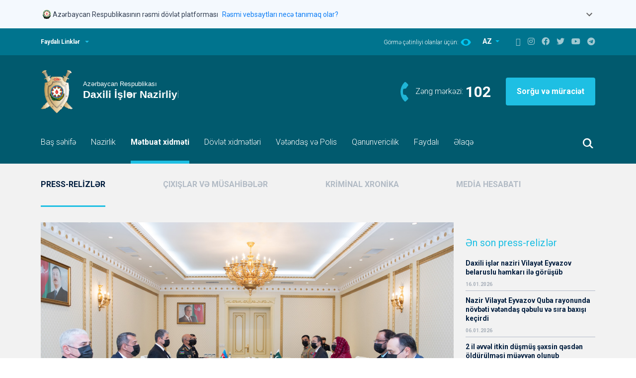

--- FILE ---
content_type: text/html; charset=UTF-8
request_url: https://mia.gov.az/az/news/1661/
body_size: 12622
content:
<!doctype html>
<html lang="en">
<head>
	<meta charset="utf-8">
	<meta name="viewport" content="width=device-width, initial-scale=1">
	<meta name="keywords" content="Polis, Azərbaycan Polisi, Mənim polisim, Mənim polisim məni qoruyur, Polis Azərbaycan, Yol polisi, Polis idarələri, Şəhər polisi, DYP, Vilayət Eyvazov, Sahə Inspektoru, Sahə rəisi, İnsan alveri, Polis Akademiyası, Daxili İşlər Nazirliyi, Daxişi işlər Naziri, Polis Rəisi, PPX, DİN, ÇPA, Cərimə, Protokol, Polis Generalı, General, Mütəşəkkil, Polis nəfəri, Polis zabiti, Polis rəisi, Daxili işlər nazirliyinin rəhbərliyi, İctimai dəstək, DYP post  (tağım), Daxili Qoşunlar, 102, DYP rəisi, İctimai təhlükəsizlik, İstintaq, təhqiqat, Əməliyyat, Sürücülük vəsiqəsi, avtomobil qeydiyyatı, Rayon Polis idarəsi, Rayon Polis idarəsinin rəisi" />
	<meta name="description" content="Daxili İşlər Nazirliyi, Polis, Azərbaycan Polisi, Vilayət Eyvazov" />
	<meta property="og:title" content="Daxili İşlər Nazirliyi, Polis, Azərbaycan Polisi, Vilayət Eyvazov"/>
	<meta property="og:description" content="Daxili İşlər Nazirliyi, Polis, Azərbaycan Polisi, Vilayət Eyvazov"/>
	<meta name="author" content="Azərbaycan Respublikası Daxili İşlər Nazirliyi">
	<meta name="DC.title" content="Daxili işlər naziri pakistanlı naziri qəbul edib" />
	<meta name="DC.subject" content="Daxili işlər naziri pakistanlı naziri qəbul edib" />
	<meta name="DC.description" content="Azərbaycan Respublikasının daxili işlər naziri, general-polkovnik Vilayət Eyvazov dekabrın 1-də ölkəmizdə rəsmi səfərdə olan Pakistan İslam Respublikasının müdafiə istehsalatı naziri, Azərbaycan-Pakistan Birgə Komissiyasının həmsədri xanım Zobaida Cəlalı qəbul edib." />
	<link rel="DC.publisher" href="http://www.mia.gov.az" />
	<meta name="DC.date" content="2021-12-01 00:00:00" />
	<meta name="DC.format" content="Text" />
	<link rel="DC.source" href="http://www.mia.gov.az" />
	<meta name="DC.language" content="az" />
		<link rel="icon" href="favicon.ico" type="image/x-icon">
	<title></title>
	<!--<base href="//mia.gov.az/">-->
	<base href="https://mia.gov.az">
	<link href="assets/site/vendors/bootstrap/bootstrap.min.css" rel="stylesheet">
	<link href="assets/site/vendors/slick/slick.css" rel="stylesheet">
	<link href="assets/site/vendors/slick/slick-theme.css" rel="stylesheet">
	<link href="assets/site/css/fontawesome.min.css" rel="stylesheet">
	<link href="assets/site/css/style.css?t=1768747648" rel="stylesheet">
	<link href="assets/site/css/custom.css?t=1768747648" rel="stylesheet">

	<script src="assets/site/vendors/jquery/jquery-3.6.0.min.js"></script>
	<link href="assets/site/js/jquery-ui/jquery-ui.css" rel="stylesheet">
	<script src="assets/site/js/jquery-ui/jquery-ui.js"></script>
	<script type="text/javascript">
		var config = {
			'mainUrl': 'https://mia.gov.az/',
			'lang': 'az'
		};
		var allow_dates = ["2021-11-24","2021-11-15"];
	</script>
	<style>
		.ui-autocomplete { position: absolute; cursor: default;z-index:1001 !important;}

		/* Government Banner Styles */
		.gov-banner {
			background-color: #f4f9fe;
			border: none;
			box-shadow: none;
		}

		.gov-banner.show {
			display: block;
		}

		.gov-banner-header {
			padding: 16px 0;
			cursor: pointer;
			border: none;
			background: transparent;
			width: 100%;
			display: flex;
			align-items: flex-start;
			justify-content: space-between;
		}

		.gov-banner-content {
			display: flex;
			align-items: center;
			gap: 16px;
		}

		.gov-banner-icon {
			width: 24px;
			height: 24px;
			flex-shrink: 0;
		}

		.gov-banner-text {
			display: flex;
			align-items: center;
			gap: 8px;
			margin-top: 2px;
		}

		.gov-banner-title {
			font-size: 14px;
			font-weight: 400;
			color: #344054;
			margin: 0;
		}

		.gov-banner-link {
			font-size: 14px;
			color: #0F7EF5;
			text-decoration: none;
			margin-left: 8px;
		}

		.gov-banner-link:hover {
			text-decoration: underline;
		}

		.gov-banner-expand {
			color: #666;
			transition: transform 0.3s ease;
		}

		.gov-banner-expand.expanded {
			transform: rotate(180deg);
		}

		.gov-banner-details {
			padding: 0;
			display: none;
			overflow: hidden;
			transition: all 0.3s ease;
			max-height: 0;
			opacity: 0;
			border-top: 1px solid transparent;
		}

		.gov-banner-details.show {
			display: block;
			max-height: 500px;
			opacity: 1;
			padding: 20px 20px 20px 20px;
			border-top: 1px solid #e1e1e1;
		}

		.gov-details-grid {
			display: grid;
			grid-template-columns: 1fr 1fr;
			gap: 24px;
		}

		.gov-detail-item {
			display: flex;
			gap: 12px;
		}

		.gov-detail-icon {
			width: 24px;
			height: 24px;
			flex-shrink: 0;
			margin-top: 2px;
		}

		.gov-detail-content h4 {
			font-size: 16px;
			font-weight: 600;
			color: #344054;
			margin: 0 0 8px 0;
		}

		.gov-detail-content p {
			font-size: 14px;
			color: #000000;
			margin: 0 0 8px 0;
			line-height: 1.4;
		}

		.gov-detail-content a {
			color: #0F7EF5;
			text-decoration: none;
		}

		.gov-detail-content a:hover {
			text-decoration: underline;
		}

		.lock-icon {
			width: 15px;
			height: 15px;
			display: inline-block;
			margin-bottom: 2px;
		}

		@media (max-width: 768px) {
			.gov-details-grid {
				grid-template-columns: 1fr;
				gap: 20px;
			}

			.gov-banner-header {
				padding: 12px 16px;
			}

			.gov-banner-details {
				padding: 0 16px 16px 16px;
			}
		}
	</style>
	<meta http-equiv="Content-Security-Policy" content="default-src * 'unsafe-eval' 'unsafe-inline' data: gap: https://ssl.gstatic.com 'unsafe-eval'; frame-src *; connect-src *; style-src 'self' 'unsafe-inline'; media-src *; img-src 'self' data: content:;">

</head>

<body>

<!-- Government Banner -->
<div class="gov-banner show">
	<div class="container">
		<button class="gov-banner-header" onclick="toggleGovBanner()" aria-expanded="false">
			<div class="gov-banner-content">
				<div class="gov-banner-icon">
					<svg xmlns="http://www.w3.org/2000/svg" fill="none" viewBox="0 0 24 24" width="24">
						<g clip-path="url(#coatOfArms_svg__a)">
							<path fill="#000" d="m10.763 20.278.073-.133a.5.5 0 0 0 .044-.304l-.012-.126.077.065q.125.103.251.194l.057.04zm9.515-6.823v-.016c0-.004-.005-.004-.005-.004q-.001-.002-.008-.004h-.016c-.004 0-.004.004-.004.004s-.004.004-.004.008a8 8 0 0 1-.284.714c-.06.073-.174.207-.26.235a.8.8 0 0 0 .163-.377c.146-.268.26-.552.34-.843v-.008c0-.005 0-.005-.004-.009 0-.004-.004-.004-.004-.004q-.001-.002-.008-.004h-.008c-.004 0-.004 0-.008.004-.004 0-.004.004-.004.004 0 .005-.004.005-.004.009q-.104.39-.288.75c.012-.11.016-.215.012-.325q.183-.377.268-.79v-.008q.001-.006-.004-.008-.002-.006-.004-.005s-.004-.004-.008-.004q-.006-.001-.012.004-.008.007-.009.013-.079.37-.23.717c0-.073-.005-.138-.005-.19v-.094q.147-.48.231-.973v-.008q.001-.004-.004-.008l-.004-.004c-.004 0-.004-.004-.008-.004q-.006-.001-.012.004-.007.006-.008.012-.096.536-.26 1.058c-.028.04-.056.082-.085.118a.3.3 0 0 0-.036.044 4 4 0 0 0-.126.191c.097-.312.199-.66.26-.932q.001-.006-.005-.012-.006-.008-.012-.009t-.012.004q-.007.007-.008.013c-.065.312-.19.73-.304 1.07a1.6 1.6 0 0 0-.178.393 1 1 0 0 1 .02-.405q.183-.487.316-.985v-.008c0-.005 0-.005-.004-.009 0-.004-.004-.004-.004-.004s-.004-.004-.008-.004h-.008c-.004 0-.004 0-.008.004q-.005.002-.004.004c0 .004-.005.004-.005.009a10 10 0 0 1-.389 1.167q-.005.007-.004.008a1.6 1.6 0 0 0-.267.556c-.057-.24.13-.702.186-.868-.58 1.273-1.508 2.262-2.684 3.053a7.53 7.53 0 0 1-3.969 1.277q-.117.005-.235.004a7.54 7.54 0 0 1-4.536-1.517c-1.31-.985-2.262-2.25-2.716-3.822-.094-.138-.227-.268-.361-.268a.3.3 0 0 0-.101.028.2.2 0 0 0-.078.07c-.255.283.07.603.11.636q.03.03.045.069.013.043.008.08-.013.067-.106.102a.29.29 0 0 0-.19.22.4.4 0 0 0 .02.177l.036.081-.089-.012h-.06a.3.3 0 0 0-.195.061.1.1 0 0 0-.024.037q-.006.02-.005.04c.025.211.309.418.309.418a.1.1 0 0 0 0 .052.2.2 0 0 0 .02.05.1.1 0 0 0 .04.036.377.377 0 0 0 .17.037q.025.001.05-.005s.048-.004.076-.008c-.142.13-.048.742.556.803a.3.3 0 0 0 .085 0c-.28.38.199.575.199.73 0 .064-.077.125-.146.166-.094.052-.207.093-.207.239 0 .166.097.328.478.328.134 0 .28.012.28.11 0 .04-.053.085-.11.121-.068.049-.15.098-.15.183 0 .02-.004.202.28.3l.118.036-.11.053a.2.2 0 0 0-.077.057.15.15 0 0 0-.032.089c-.004.085.069.166.223.227.113.04.23.069.353.077l.008.02.012.016a.2.2 0 0 0 .04.033q.025.011.049.016l.049.004v.049q.001.047.02.089a.2.2 0 0 0 .057.073c.06.065.13.122.202.174l.122.085-.146.008c-.231.013-.426.15-.458.32a.3.3 0 0 0 .049.236c.069.077.166.13.267.138h.029a.8.8 0 0 0 .194-.033c.122-.028.162-.028.215.13.045.13.077.219.199.219h.077s-.154.45.032.616a.12.12 0 0 0 .081.02c.102 0 .24-.13.345-.26.146-.173.267-.19.284-.19h.016l.012.008a.4.4 0 0 0 .158.057q.044.011.081.04a.16.16 0 0 1 .045.171.15.15 0 0 1-.053.077.44.44 0 0 0-.118.3.393.393 0 0 0 .093.272.3.3 0 0 0 .118.077.4.4 0 0 0 .138.024.35.35 0 0 0 .17-.028.4.4 0 0 0 .138-.102.43.43 0 0 0 .106-.308.2.2 0 0 1 0-.065.2.2 0 0 1 .028-.06.06.06 0 0 1 .036-.025.1.1 0 0 1 .041-.008c.032 0 .06.012.085.028.061.053.138.086.215.09a.3.3 0 0 0 .158-.057.2.2 0 0 0 .081-.106l.025-.072.056.056a.25.25 0 0 0 .19.081.35.35 0 0 0 .191-.056l.073-.057.004.093v.012a.16.16 0 0 0 .073.13c.102.065.28-.016.28-.016s-.271.158-.304.186q-.013.011-.02.029-.005.018-.004.036c.012.09.17.122.275.122a.4.4 0 0 0 .106-.012.6.6 0 0 0 .146-.057s.462-.34.806-.462c-.247.141-.482.3-.713.47a.12.12 0 0 0-.045.057.15.15 0 0 0-.008.073c.025.105.24.125.3.125.11 0 .337-.052.41-.121q.006-.005.012-.017l.004-.004q.189-.207.426-.36l.024-.017.028.017c.159.089.487.283.661.385l.053.032v-.004l.057.037a.2.2 0 0 0 .085.028q.071.01.15.008c.304 0 .519-.122.523-.227q.001-.03-.017-.057a.1.1 0 0 0-.044-.036l-.004-.004c-.142-.061-.649-.3-1.005-.474l.291.028.025.008c.178.02.612.267.851.413l.008.005q.08.036.166.036c.118 0 .309-.049.329-.146a.13.13 0 0 0-.012-.077.11.11 0 0 0-.061-.053l-1.131-.45.024-.089v-.004a18 18 0 0 0 1.918.693l-.057.049c-.077.06-.304.21-.79.284.15.032.307.044.461.04a2.55 2.55 0 0 0 1.038-.247q.03-.256.098-.507l.008-.036.308-.008-.065.08a1 1 0 0 0-.122.236c.24-.102.47-.231.685-.377q.155-.189.211-.426-.011-.02-.028-.04c-.308.036-1.12.089-1.383.052.013-.012.07-.04.098-.056a4.4 4.4 0 0 0 1.382-.252 1.3 1.3 0 0 1 .215-.065q.464-.134.88-.389.005-.002.004-.004.002-.001.004-.008v-.008c0-.004 0-.004-.004-.008 0-.004-.004-.004-.004-.004q-.001-.002-.008-.004h-.008c-.005 0-.005 0-.009.004-.494.284-.806.385-1.163.45-.296.032-.669-.138-.669-.138.438.057 1.095-.195 1.597-.474.288-.118.56-.28.803-.479l.004-.004v-.016c0-.004 0-.004-.004-.008l-.004-.004h-.016q-.004-.001-.008.004-.285.238-.625.397a1.9 1.9 0 0 1-.847.057c.304-.024.701-.227 1.018-.426q.54-.273 1.021-.644.007-.007.008-.013t-.004-.012-.012-.008-.012.004q-.389.298-.819.535a1.7 1.7 0 0 1-.665 0c.454-.028.82-.26 1.16-.543a5 5 0 0 0 .745-.584l.005-.004v-.016c0-.004-.005-.004-.005-.008l-.003-.004h-.017c-.004 0-.004.004-.008.004q-.306.287-.648.519a1.7 1.7 0 0 1-.73.08c.425-.04.746-.3.985-.538.219-.175.426-.37.616-.576q.005-.006.004-.012c0-.004-.004-.008-.004-.012q-.006-.005-.012-.004-.006-.001-.012.004a6 6 0 0 1-.454.442.8.8 0 0 1-.426.105c.203-.065.515-.353.718-.62a6 6 0 0 0 .746-.953q.002-.004.004-.008v-.008q.001-.004-.004-.008c0-.004-.005-.004-.005-.004-.003 0-.003-.004-.008-.004h-.008c-.004 0-.004 0-.008.004-.004 0-.004.004-.004.004a6 6 0 0 1-.693.896 1.7 1.7 0 0 1-.324.044c.194-.085.308-.324.535-.644q.33-.367.567-.795.006-.006 0-.012-.001-.006-.008-.012-.006-.006-.012 0-.006.001-.012.008a4 4 0 0 1-.438.64.46.46 0 0 1-.26.134q.244-.274.402-.604c.158-.215.292-.45.393-.697v-.016c0-.004-.004-.004-.004-.008 0 0-.004-.005-.008-.005h-.016c-.004 0-.004.005-.008.005l-.004.004a3 3 0 0 1-.402.71.6.6 0 0 1-.207.125c.232-.223.313-.531.39-.803a3.8 3.8 0 0 0 .36-.795"></path>
							<path fill="#005844" d="M5.866 15.008c.174.134.182.21.146.28-.037.069-.11.243.048.32.13.065.256-.187.292-.345a9 9 0 0 1-.426-.588.2.2 0 0 0-.13.146.17.17 0 0 0 .009.102.2.2 0 0 0 .06.085M7.268 16.512c.016.045.037.069.045.069a.37.37 0 0 0-.114-.39.2.2 0 0 0-.105-.044.2.2 0 0 0-.11.016c.175.07.256.272.284.349M11.29 19.638c-.028-.333-.377-.008-.377-.008q.199.186.422.348l.06-.032-.024-.045a.7.7 0 0 1-.08-.263M10.07 19.857c-.134 0-.26-.098-.35-.175 0 0-.076-.077-.137-.028-.045.036-.016.138.016.195q.059.085.094.178c.048.073.166.178.25.162.15-.024.248-.101.208-.36a.12.12 0 0 1-.081.028M5.55 14.473c-.147-.406-.35-.584-.576-.787l-.033-.028q-.004-.006-.008-.012-.001-.006.004-.012c.004-.004.008-.004.012-.008q.006-.001.012.004l.033.028q.286.226.47.54c-.166-.45-.39-.88-.66-1.274q-.006-.006-.005-.012t.008-.012.012-.004.013.008c.316.486.571.912.758 1.581.154.223.024-.32.024-.32v-.004a7.6 7.6 0 0 1-.551-1.273l-.004-.004c-.081-.227-.385-.637-.572-.386-.126.167-.13.296.15.617a.186.186 0 0 1 .012.235.16.16 0 0 1-.065.053c-.292.13-.223.304-.097.393.085.06.43.296.414.486-.017.195-.24.22-.232.462.005.155.159.523.532.527.291 0 .486-.373.348-.798"></path>
							<path fill="#005844" d="M6.591 15.551c-.08-.012-.243.004-.296.061-.08.085-.283.199-.385-.028-.117-.26-.223-.398-.478-.252s-.126.418 0 .531c.126.122.292.256.073.381-.178.102-.296.114-.296.252 0 .101.045.247.458.247.162 0 .357.024.349.183-.012.202-.296.174-.296.3-.004.133.138.263.482.287a.56.56 0 0 0 .357-.101.2.2 0 0 1-.012-.077c.004-.105.085-.178.174-.247.033-.025.037-.04.037-.04 0-.009-.008-.05-.142-.159a.5.5 0 0 1-.134-.162 4 4 0 0 1-.268-.256 1 1 0 0 1-.17.013 2.4 2.4 0 0 1-.45-.053q-.006-.001-.012-.008-.005-.006-.004-.012.001-.007.008-.013.006-.005.012-.004c.19.045.39.061.584.045a5.6 5.6 0 0 1-.677-.892q-.005-.006-.004-.012t.008-.012q.006-.005.012-.004t.012.008q.294.468.665.876a3 3 0 0 1 .02-.613c0-.004 0-.004.005-.008q.002-.005.004-.004s.004-.004.008-.004h.008q.004-.001.008.004.005.002.004.004s.004.004.004.008v.009a3 3 0 0 0-.016.648c.069.073.142.142.21.207a.37.37 0 0 1 .013-.256.37.37 0 0 1 .17-.19.5.5 0 0 1 .235-.073q.028-.001.057.004c0-.093-.008-.19-.033-.28a4 4 0 0 1-.304-.308"></path>
							<path fill="#AA8A00" d="M12.242 3A7.53 7.53 0 0 0 8.05 4.273a7.54 7.54 0 0 0-3.21 7.747 7.55 7.55 0 0 0 2.063 3.864 7.52 7.52 0 0 0 3.864 2.063 7.544 7.544 0 0 0 7.743-3.21 7.53 7.53 0 0 0 .697-7.079 7.6 7.6 0 0 0-1.634-2.449 7.6 7.6 0 0 0-2.448-1.637A7.6 7.6 0 0 0 12.242 3"></path>
							<path fill="#00B5E2" d="M19.251 10.56a7.003 7.003 0 0 0-6.986-7.02 7.003 7.003 0 0 0-7.017 6.989 7.003 7.003 0 0 0 6.986 7.021 7.003 7.003 0 0 0 7.017-6.99"></path>
							<path fill="#EF3340" d="M12.25 16.48a5.931 5.931 0 1 0 .001-11.862 5.931 5.931 0 0 0 0 11.862"></path>
							<path fill="#509E2F" d="M17.107 10.576a4.857 4.857 0 1 0-9.714-.063 4.857 4.857 0 0 0 9.714.063"></path>
							<path fill="#AA8A00" d="m19.245 10.508-3.511-1.431 1.43-3.51-3.49 1.47-1.471-3.494-1.431 3.511L7.26 5.623l1.471 3.495-3.494 1.467 3.51 1.431-1.43 3.511 3.494-1.472 1.468 3.495 1.43-3.51 3.512 1.43-1.472-3.49z"></path>
							<path fill="#fff" d="M13.568 13.707 16.743 15l-1.33-3.158 3.158-1.33-3.17-1.293 1.293-3.174-3.158 1.33-1.33-3.163-1.293 3.174-3.174-1.293 1.33 3.158-3.159 1.33 3.174 1.293-1.297 3.175 3.162-1.33 1.326 3.162z"></path>
							<path fill="#EF3340" d="M12.595 11.838c0-1.29-.53-1.622-.53-2.895.011-.498.109-.993.287-1.455-.11 1.293.981 2.112.981 3.835 0 1.09-.425 1.719-.746 1.719-.202 0-.19-.134-.296-.134s-.198.158-.41.158c-.214 0-.907-.344-1.02-1.873-.122.312-.021.754.044.99-.43-.775-.41-1.707.223-2.66-.122.993-.045 1.792.26 2.518.064.154.178.235.279.154.101-.082 0-.24-.077-.414s-.924-2.04.349-3.572c-.146 1.342.393 2.182.393 2.81s-.377 1.472-.012 1.472c.223-.005.275-.442.275-.653"></path>
							<path fill="#EF3340" d="M13.05 12.77a2.535 2.535 0 0 0 1.026-1.99c0-1.079-1.087-1.954-1.27-2.579 0 .998.681 1.626.681 2.964-.004 1.24-.438 1.605-.438 1.605"></path>
						</g>
						<defs>
							<clipPath id="coatOfArms_svg__a">
								<path fill="#fff" d="M4 3h16.338v18H4z"></path>
							</clipPath>
						</defs>
					</svg>
				</div>
				<div class="gov-banner-text">
					<span class="gov-banner-title">Azərbaycan Respublikasının rəsmi dövlət platforması</span>
					<a href="#" class="gov-banner-link">Rəsmi vebsaytları necə tanımaq olar?</a>
				</div>
			</div>
			<div class="gov-banner-expand" id="govBannerExpand">
				<svg width="24" height="24" viewBox="0 0 24 24" fill="none">
					<path d="M16.59 8.59 12 13.17 7.41 8.59 6 10l6 6 6-6z" fill="currentColor"/>
				</svg>
			</div>
		</button>

		<div class="gov-banner-details" id="govBannerDetails">
			<div class="gov-details-grid">
				<div class="gov-detail-item">
					<div class="gov-detail-icon">
						<svg xmlns="http://www.w3.org/2000/svg" fill="none" viewBox="0 0 18 19" width="24" height="24">
							<path fill="#7D8FB2" d="m9.387.355 7.98 4.43c.387.211.633.598.633 1.02C18 6.473 17.438 7 16.805 7H1.195A1.185 1.185 0 0 1 0 5.805c0-.422.21-.809.598-1.02l7.98-4.43a.83.83 0 0 1 .809 0M8.016 5.313c-.106-.141-.141-.352-.141-.563 0-.598.492-1.125 1.125-1.125.598 0 1.125.527 1.125 1.125 0 .21-.07.422-.176.563h4.922L9 2.078 3.094 5.313zM2.25 8.124h1.688v5.625h2.25V8.125h1.687v5.625h2.25V8.125h1.688v5.625h2.25V8.125h1.687v5.625h.281c.457 0 .844.387.844.844a.833.833 0 0 1-.844.844H2.25c-.492 0-.844-.352-.844-.844 0-.457.352-.844.844-.844zm-1.125 8.438h16.031c.457 0 .844.386.844.843a.833.833 0 0 1-.844.844H1.125c-.492 0-.844-.352-.844-.844 0-.457.352-.843.844-.843"></path>
						</svg>
					</div>
					<div class="gov-detail-content">
						<h4>Rəsmi vebsaytların linkləri .gov.az ilə bitir.</h4>
						<p>Dövlət qurumları .gov.az domeni (məsələn, <a href="https://mia.gov.az/">mia.gov.az</a>) vasitəsilə əlaqə qurur.</p>
						<a href="https://mia.gov.az/az/menu/30223/">Xidmət təminatçıları siyahısı <i class="fas fa-external-link-alt" style="font-size: 12px;"></i></a>
					</div>
				</div>

				<div class="gov-detail-item">
					<div class="gov-detail-icon">
						<svg xmlns="http://www.w3.org/2000/svg" fill="none" viewBox="0 0 16 19" color="#7D8FB2" width="24" height="24">
							<path fill="#7D8FB2" d="M5.188 4.75V7h5.625V4.75A2.82 2.82 0 0 0 8 1.938 2.8 2.8 0 0 0 5.188 4.75M3.5 7V4.75C3.5 2.29 5.504.25 8 .25c2.46 0 4.5 2.04 4.5 4.5V7h1.125c1.23 0 2.25 1.02 2.25 2.25V16c0 1.266-1.02 2.25-2.25 2.25H2.375A2.22 2.22 0 0 1 .125 16V9.25c0-1.23.984-2.25 2.25-2.25zM1.813 9.25V16c0 .316.246.563.562.563h11.25a.58.58 0 0 0 .563-.563V9.25c0-.281-.282-.562-.563-.562H2.375a.58.58 0 0 0-.562.562"></path>
						</svg>
					</div>
					<div class="gov-detail-content">
						<h4>Təhlükəsiz vebsaytlar HTTPS protokolundan istifadə edir.</h4>
						<p>Əlavə təhlükəsizlik tədbiri kimi, URL çubuğunda kilid işarəsinin
							<svg xmlns="http://www.w3.org/2000/svg" fill="#0F7EF5" viewBox="0 0 16 19" class="lock-icon">
								<path d="M5.188 4.75V7h5.625V4.75A2.82 2.82 0 0 0 8 1.938 2.8 2.8 0 0 0 5.188 4.75M3.5 7V4.75C3.5 2.29 5.504.25 8 .25c2.46 0 4.5 2.04 4.5 4.5V7h1.125c1.23 0 2.25 1.02 2.25 2.25V16c0 1.266-1.02 2.25-2.25 2.25H2.375A2.22 2.22 0 0 1 .125 16V9.25c0-1.23.984-2.25 2.25-2.25zM1.813 9.25V16c0 .316.246.563.562.563h11.25a.58.58 0 0 0 .563-.563V9.25c0-.281-.282-.562-.563-.562H2.375a.58.58 0 0 0-.562.562"></path>
							</svg>
							və ya https:// prefiksinin mövcudluğunu yoxlayın. Həssas məlumatlarınızı yalnız rəsmi və təhlükəsiz saytlarda paylaşın.
						</p>
					</div>
				</div>
			</div>
		</div>
	</div>
</div>

<header>
	<div class="header-top">
		<div class="container d-flex">
			<a id="header-top__expand" onclick = "visibleTopPanel()" class="header-top__expand" href="#">Faydalı Linklər</a>

			<div class="header-top__right">
				<div class="switch-eye">
					<span>Görmə çətinliyi olanlar üçün:</span>
					<a href="?limited/az/news//"><img src="assets/site/icons/eye-icon.svg" alt=""></a>
				</div>
				<div class="switch-language">
					<div class="dropdown">
						<button class="btn dropdown-toggle" type="button" id="switch-language" data-bs-toggle="dropdown" aria-expanded="false">
							AZ
						</button>
						<ul class="dropdown-menu" aria-labelledby="switch-language">
																																							<li><a class="dropdown-item" href="https://mia.gov.az/en/news/view/1661//">EN</a></li>
																																<li><a class="dropdown-item" href="https://mia.gov.az/ru/news/view/1661//">RU</a></li>
																					</ul>

					</div>
				</div>

				<div class="social-icons">
					<a href="https://mia.gov.az/az/sitemap/"><i class="fab fa-sitemap"></i></a>
					<a href="https://www.instagram.com/polisazerbaycan" target="_blank"><i class="fab fa-instagram"></i></a>
					<a href="https://www.facebook.com/polisazerbaycan" target="_blank"><i class="fab fa-facebook"></i></a>
					<a href="https://twitter.com/polisazerbaycan" target="_blank"><i class="fab fa-twitter"></i></a>
					<a href="https://www.youtube.com/polisazerbaycan" target="_blank"><i class="fab fa-youtube"></i></a>
					<a href="https://t.me/polisazerbaycan" target="_blank"><i class="fab fa-telegram"></i></a>
				</div>

			</div>
		</div>

		<div style="display: none" id="top-panel" class="top-panel">
				<div class="container">
		<div class="row">

											
				
				<div class="col-md-3 col-sm-6">
					<a href="http://www.bakupolice.gov.az" target="_blank">
						<div class="top-panel-item">
							<p>Bakı şəhər Baş Polis İdarəsi</p>
							<span>www.bakupolice.gov.az</span>
						</div>
					</a>
				</div>
											
				
				<div class="col-md-3 col-sm-6">
					<a href="http://www.dyp.gov.az" target="_blank">
						<div class="top-panel-item">
							<p>Baş Dövlət Yol Polisi İdarəsi</p>
							<span>www.dyp.gov.az</span>
						</div>
					</a>
				</div>
											
				
				<div class="col-md-3 col-sm-6">
					<a href="http://www.khazri.mia.gov.az" target="_blank">
						<div class="top-panel-item">
							<p>"Xəzri" istirahət və sağlamlıq mərkəzi</p>
							<span>www.khazri.mia.gov.az</span>
						</div>
					</a>
				</div>
											
				
				<div class="col-md-3 col-sm-6">
					<a href="http://dq.mia.gov.az" target="_blank">
						<div class="top-panel-item">
							<p>Daxili Qoşunların Baş İdarəsi</p>
							<span>dq.mia.gov.az</span>
						</div>
					</a>
				</div>
											
				
				<div class="col-md-3 col-sm-6">
					<a href="http://www.bpqmi.gov.az" target="_blank">
						<div class="top-panel-item">
							<p>Baş Pasport, Qeydiyyat və Miqrasiya idarəsi</p>
							<span>www.bpqmi.gov.az</span>
						</div>
					</a>
				</div>
											
				
				<div class="col-md-3 col-sm-6">
					<a href="http://www.pa.edu.az" target="_blank">
						<div class="top-panel-item">
							<p>Polis Akademiyası</p>
							<span>www.pa.edu.az</span>
						</div>
					</a>
				</div>
											
				
				<div class="col-md-3 col-sm-6">
					<a href="http://hospital.mia.gov.az" target="_blank">
						<div class="top-panel-item">
							<p>A.N.Heydərov adına Respublika Hospitalı</p>
							<span>hospital.mia.gov.az</span>
						</div>
					</a>
				</div>
											
				
				<div class="col-md-3 col-sm-6">
					<a href="http://shexsiheyet.mia.gov.az" target="_blank">
						<div class="top-panel-item">
							<p>Şəxsi Heyətlə İş İdarəsi</p>
							<span>shexsiheyet.mia.gov.az</span>
						</div>
					</a>
				</div>
											
				
				<div class="col-md-3 col-sm-6">
					<a href="http://insanalveri.gov.az/" target="_blank">
						<div class="top-panel-item">
							<p>İnsan Alverinə Qarşı Mübarizə Baş İdarəsi</p>
							<span>insanalveri.gov.az/</span>
						</div>
					</a>
				</div>
											
				
				<div class="col-md-3 col-sm-6">
					<a href="http://pq.mia.gov.az/" target="_blank">
						<div class="top-panel-item">
							<p>Polis Qəzeti</p>
							<span>pq.mia.gov.az/</span>
						</div>
					</a>
				</div>
											
				
				<div class="col-md-3 col-sm-6">
					<a href="https://nk.gov.az/az/nazirler-kabineti/azerbaycan-respublikasi-nazirler-kabineti" target="_blank">
						<div class="top-panel-item">
							<p>Azərbaycan Respublikası Nazirlər Kabineti</p>
							<span>nk.gov.az</span>
						</div>
					</a>
				</div>
					</div>
	</div>
		</div>
	</div>

	<div class="header-bottom">
		<div class="container">
			<div class="header-logo">
				<a class="logo" href="https://mia.gov.az/az/"><img src="assets/site/images/logo-az.svg" alt=""></a>

				<div class="header-logo__right">
					<div class="header-logo__right__phone">
						<span>Zəng mərkəzi:</span>
						<strong><a href="tel:102">102</a></strong>
					</div>
					<a class="header-logo__right__button" href="https://e-xidmet.mia.gov.az/" target="_blank">Sorğu və müraciət</a>
				</div>
			</div>
		</div>

		<nav class="navbar navbar-expand-md">
			<div class="container">
				<button class="menu-button" type="button" data-bs-toggle="collapse" data-bs-target="#navbarCollapse" aria-controls="navbarCollapse" aria-expanded="false" aria-label="Toggle navigation">
	<img style="width: 40px" src="assets/site/icons/menu-icon.svg">
</button>
<div class="collapse navbar-collapse" id="navbarCollapse">
	<ul class="navbar-nav me-auto mb-2 mb-md-0">
					<li class="nav-item">
				<a class="nav-link" href="https://mia.gov.az/az/mainpage/">Baş səhifə</a>
			</li>
								<li class="nav-item">
				<a class="nav-link" href="https://mia.gov.az/az/ministry/leadership">Nazirlik</a>
			</li>
								<li class="nav-item">
				<a class="nav-link active" href="https://mia.gov.az/az/news/archive/">Mətbuat xidməti</a>
			</li>
								<li class="nav-item">
				<a class="nav-link" href="https://mia.gov.az/az/xidmet-teminatcilari">Dövlət xidmətləri</a>
			</li>
								<li class="nav-item">
				<a class="nav-link" href="https://mia.gov.az/az/fealiyyet-planlari">Vətəndaş və Polis</a>
			</li>
								<li class="nav-item">
				<a class="nav-link" href="https://mia.gov.az/az/legislation/1/">Qanunvericilik</a>
			</li>
								<li class="nav-item">
				<a class="nav-link" href="https://mia.gov.az/az/useful/">Faydalı</a>
			</li>
								<li class="nav-item">
				<a class="nav-link" href="https://mia.gov.az/az/menu/162/">Əlaqə</a>
			</li>
						</ul>
</div>
				<div class="header-search d-flex">
					<button onclick="visibleSearch()" class="btn search-button"></button>
				</div>
				<!--
                <form class="header-search d-flex">
                    <input style="display:none" class="search-input" type="text">
                    <button onclick="visibleSearch()" class="btn search-button"><img src="assets/site/icons/search-icon.svg"></button>
                </form>
                -->
			</div>
		</nav>

		<div style="display: none" class="search-panel">
			<div class="container">
				<form action="https://mia.gov.az/az/search/" method="get" onsubmit="return on_search(this, 'key', 'Axtarış');">
					<input type="submit" id="search_btn" style="display: none;"/>
					<input class="search-panel-input" placeholder="Axtarış" name="key" id="key" type="text">

					<div class="search-panel-radio-buttons">
						<input type="radio" class="btn-check" name="options" id="option1" value="1" autocomplete="off" checked>
						<label class="btn btn-secondary" for="option1">Bölmələrdə axtar</label>

						<input type="radio" class="btn-check" name="options" id="option2" value="2" autocomplete="off">
						<label class="btn btn-secondary" for="option2">Xəbərlərdə axtar</label>
						<!--onclick="do_search('search_btn');"-->
					</div>
				</form>
			</div>
		</div>
	</div>
</header>

<main  >
	
	<div class="news-inside">
		<div class="categories">
			<div class="container">
				<div class="categories-menu">
					    <ul>
                    <li class="categories-menu__active"><a
                                    href="https://mia.gov.az/az/news/archive/"
                                >PRESS-RELİZLƏR</a></li>
                    <li ><a
                                    href="https://mia.gov.az/az/speech/archive/"
                                >ÇIXIŞLAR VƏ MÜSAHİBƏLƏR</a></li>
                    <li ><a
                                    href="https://mia.gov.az/az/pressreliz/archive/"
                                >KRİMİNAL XRONİKA</a></li>
                    <li ><a
                                    href="https://mia.gov.az/az/info/archive/"
                                >MEDİA HESABATI</a></li>
                <li><a>&nbsp;</a></li>
    </ul>
				</div>
			</div>
		</div>

		<div class="container">
			<div class="row">
				<div class="col-md-9 col-sm-12">
					<div class="news-inside-container">
						<div class="news-inside-feature-image no-print">
															<img class="img-fluid" alt="image_20211204170443.jpg" src="https://mia.gov.az/./files/news/image_20211204170443.jpg" alt="">
													</div>

						<div class="news-inside-content i-content" style="padding-top: 30px">
							
							<h2>Daxili işlər naziri pakistanlı naziri qəbul edib</h2>

							<span class="news-inside-date">01.12.2021</span>

							<p><p>Azərbaycan Respublikasının daxili işlər naziri, general-polkovnik Vilayət Eyvazov dekabrın 1-də &ouml;lkəmizdə rəsmi səfərdə olan Pakistan İslam Respublikasının m&uuml;dafiə istehsalatı naziri, Azərbaycan-Pakistan Birgə Komissiyasının həmsədri xanım Zobaida Cəlalı qəbul edib.</p>
<p>Qonağı salamlayan nazir strateji m&uuml;ttəfiqlər olan iki dost d&ouml;vlət arasında əlaqələrin zəngin tarixə və dərin k&ouml;klərə malik olduğunu, ulu &ouml;ndər Heydər Əliyevin və Azərbaycan Respublikasının Prezidenti cənab İlham Əliyevin bu m&uuml;nasibətlərin m&ouml;hkəm təməllər &uuml;zərində qurulmasına hər zaman x&uuml;susi &ouml;nəm verdiklərini məmnunluqla qeyd edib. &nbsp;</p>
<p>General-polkovnik Vilayət Eyvazov qonağa &ouml;lkəmizdəki m&ouml;vcud kriminogen durum, həyata ke&ccedil;irilən islahatlar, cinayətkarlıqla m&uuml;barizə və ictimai asayişin qorunması sahəsində əldə edilən nəticələr barədə qısa məlumat verib.</p>
<p>Səmimi qəbula, ətraflı məlumata g&ouml;rə təşəkk&uuml;r edən xanım Zobaida Cəlal d&ouml;vlətlərimiz və xalqlarımız arasında dostluq, qardaşlıq m&uuml;nasibətlərinin həqiqətən dərin k&ouml;klərə malik olduğunu &ouml;nə &ccedil;əkərək x&uuml;susilə son illər ərzində b&uuml;t&uuml;n sahələrdə əlaqələrin daha s&uuml;rətli inkişafından, &ouml;lkəmizdə yaradılmış sabitlik və əmin-amanlıqdan məmnunluğunu bildirib.</p>
<p>Səmimilik və dostluq şəraitində ke&ccedil;ən g&ouml;r&uuml;şdə tərəfləri maraqlandıran bir sıra digər məsələlər də m&uuml;zakirə olunub.&nbsp;</p></p>
						</div>
					</div>

					<div class="news-inside-share no-print">
						<a class="news-back" href="javascript:history.go(-1);">Geriyə qayıt</a>

						<div class="news-share-buttons">
							<span>Paylaş:</span>
							<div class="news-share-items">
								<a href="https://www.facebook.com/sharer/sharer.php?u=https://mia.gov.az/az/news/1661/" target="_blank"><img src="assets/site/icons/facebook-share.svg" alt=""></a>
								<a href="https://twitter.com/share?url=https://mia.gov.az/az/news/1661/" target="_blank"><img src="assets/site/icons/twitter-share.svg" alt=""></a>
															</div>
							<div class="news-print">
								<a class="print-icon" href="?preview/az/news/1661/"><img src="assets/site/icons/print-icon.svg" alt=""> Çap et</a>
							</div>
							<!--
						<a href="?preview/az/news/1661/"></a>
						<a href="https://mia.gov.az/az/news/archive/">Daha çox göstər</a>
						<a class="text-right" href="javascript:history.go(-1);"><h4>Geriyə qayıt</h4></a>
						-->
						</div>

					</div>
				</div>
				<div class="col-3 press-sidebar no-print">
					<h2>Ən son press-relizlər</h2>
					<ul>
													<li>
								<a href="https://mia.gov.az/az/news/view/1983/">Daxili işlər naziri Vilayət Eyvazov belaruslu həmkarı ilə görüşüb</a>
								<span>16.01.2026</span>
							</li>
													<li>
								<a href="https://mia.gov.az/az/news/view/1981/">Nazir Vilayət Eyvazov Quba rayonunda növbəti vətəndaş qəbulu və sıra baxışı keçirdi</a>
								<span>06.01.2026</span>
							</li>
													<li>
								<a href="https://mia.gov.az/az/news/view/1982/">2 il əvvəl itkin düşmüş şəxsin qəsdən öldürülməsi müəyyən olunub</a>
								<span>05.01.2026</span>
							</li>
													<li>
								<a href="https://mia.gov.az/az/news/view/1979/">Daxili işlər naziri Qubada vətəndaş qəbulu və sıra baxışı keçirəcək</a>
								<span>27.12.2025</span>
							</li>
													<li>
								<a href="https://mia.gov.az/az/news/view/1980/">DİN bayram günlərində işğaldan azad olunan ərazilərə səfərə çıxan şəxslərə müraciət edir</a>
								<span>27.12.2025</span>
							</li>
													<li>
								<a href="https://mia.gov.az/az/news/view/1978/">Daxili işlər naziri gənclərin sırasından seçim edib</a>
								<span>22.12.2025</span>
							</li>
													<li>
								<a href="https://mia.gov.az/az/news/view/1977/">Polis Akademiyasında təhsil almaq istəyən abituriyentlər üçün müsabiqə elan edilir</a>
								<span>17.12.2025</span>
							</li>
													<li>
								<a href="https://mia.gov.az/az/news/view/1976/">Daxili İşlər Nazirliyi bir sıra xidmətlərin (sənədlərin) təkmilləşdirilməsi üzrə layihə hazırlayıb</a>
								<span>15.12.2025</span>
							</li>
													<li>
								<a href="https://mia.gov.az/az/news/view/1974/">DİN-in şəxsi heyəti Ulu Öndərin məzarını ziyarət edib</a>
								<span>12.12.2025</span>
							</li>
													<li>
								<a href="https://mia.gov.az/az/news/view/1975/">Müstəqil Dövlətlər Birliyinin iştirakçısı olan dövlətlərin Daxili İşlər Nazirləri Şurasının nəzdində media müsabiqəsi keçirilir</a>
								<span>11.12.2025</span>
							</li>
													<li>
								<a href="https://mia.gov.az/az/news/view/1973/">Nazir Vilayət Eyvazov Gəncə şəhərində növbəti vətəndaş qəbulu və sıra baxışı keçirdi</a>
								<span>01.12.2025</span>
							</li>
													<li>
								<a href="https://mia.gov.az/az/news/view/1972/">Antiterror şəhidlərinin xatirəsinə həsr olununan DİN-in cüdo üzrə açıq çempionatı keçirilib</a>
								<span>01.12.2025</span>
							</li>
													<li>
								<a href="https://mia.gov.az/az/news/view/1971/">Daxili işlər naziri gənclərin sırasından seçim edib</a>
								<span>27.11.2025</span>
							</li>
													<li>
								<a href="https://mia.gov.az/az/news/view/1970/">DİN-in Polis Akademiyasının təşkilatçılığı ilə “Cinayətkarlığa qarşı mübarizənin aktual problemləri” mövzusunda beynəlxalq elmi-praktik konfrans keçirilib</a>
								<span>26.11.2025</span>
							</li>
													<li>
								<a href="https://mia.gov.az/az/news/view/1969/">Daxili işlər naziri Gəncədə vətəndaş qəbulu və sıra baxışı keçirəcək</a>
								<span>25.11.2025</span>
							</li>
											</ul>
				</div>
			</div>

		</div>
	</div>

	<div class="similar-news no-print">
		<div class="container">
			<div class="similar-news-title">
				<span>ƏLAQƏLİ PRESS-RELİZLƏR</span>
			</div>
			<div class="row">
									<div class="col-md-3 col-sm-12">
						<div class="bottom-news-items-item">
							<div class="bottom-news-items-item-image">
																	<img class="img-fluid" src="https://mia.gov.az/./files/news/image_20260116173137.jpg" alt="">
															</div>
							<div class="bottom-news-items-item-content">
								<a href="https://mia.gov.az/az/news/1983//">Daxili işlər naziri Vilayət Eyvazov belaruslu həmkarı ilə görüşüb</a>
								<span>16.01.2026</span>
							</div>
						</div>
					</div>
									<div class="col-md-3 col-sm-12">
						<div class="bottom-news-items-item">
							<div class="bottom-news-items-item-image">
																	<img class="img-fluid" src="https://mia.gov.az/./files/news/image_20260106144034.jpg" alt="">
															</div>
							<div class="bottom-news-items-item-content">
								<a href="https://mia.gov.az/az/news/1981//">Nazir Vilayət Eyvazov Quba rayonunda növbəti vətəndaş qəbulu və sıra baxışı keçirdi</a>
								<span>06.01.2026</span>
							</div>
						</div>
					</div>
									<div class="col-md-3 col-sm-12">
						<div class="bottom-news-items-item">
							<div class="bottom-news-items-item-image">
																	<img class="img-fluid" src="https://mia.gov.az/./files/news/image_20260106154309.jpg" alt="">
															</div>
							<div class="bottom-news-items-item-content">
								<a href="https://mia.gov.az/az/news/1982//">2 il əvvəl itkin düşmüş şəxsin qəsdən öldürülməsi müəyyən olunub</a>
								<span>05.01.2026</span>
							</div>
						</div>
					</div>
									<div class="col-md-3 col-sm-12">
						<div class="bottom-news-items-item">
							<div class="bottom-news-items-item-image">
																	<img class="img-fluid" src="https://mia.gov.az/./files/news/image_20251227105202.jpg" alt="">
															</div>
							<div class="bottom-news-items-item-content">
								<a href="https://mia.gov.az/az/news/1979//">Daxili işlər naziri Qubada vətəndaş qəbulu və sıra baxışı keçirəcək</a>
								<span>27.12.2025</span>
							</div>
						</div>
					</div>
				
			</div>
		</div>
	</div>

</main>


<footer class="footer">
	<div class="footer-top">
		<div class="container d-flex">
			<div class="footer-top__phones">
				<div class="footer-top__phones__item">
					<span class="icon"></span>
					<div>
						<span>Məlumat mərkəzi:</span>
						<p><a href="tel:0125909222">+994 (12) 590 92 22</a></p>
					</div>
				</div>
				<div class="footer-top__phones__item">
					<span class="icon"></span>
					<div>
						<span>İnsan alverinə qarşı mübarizə</span>
						<p>QAYNAR XƏTT: <a href="tel:152">152</a></p>
					</div>
				</div>
			</div>

			<div class="footer-top__buttons">
				<a class="footer-top__buttons__button" href="https://mia.gov.az/az/reception/">Qəbula Yazıl</a>
				<a class="footer-top__buttons__button footer-top__buttons__button--blue" href="https://e-xidmet.mia.gov.az/" target="_blank">Sorğu və müraciət</a>
			</div>
		</div>
	</div>
	<div class="footer-bottom">
		<div class="container d-flex">
			
			<div class="footer-nav">
					<ul>
		<li>Daxili İşlər Nazirliyi</li>
				<li><a href="https://mia.gov.az/az/menu/30034/">Rəhbərlik</a></li>
				<li><a href="https://mia.gov.az/az/menu/30035/">DİN-in Strukturu</a></li>
				<li><a href="https://mia.gov.az/az/menu/132/">Beynəlxalq əməkdaşlıq</a></li>
				<li><a href="https://mia.gov.az/az/menu/145/">Statistika</a></li>
				<li><a href="https://mia.gov.az/az/menu/240/">Polis Akademiyası</a></li>
			</ul>
	<ul>
		<li>Vətəndaş və Polis</li>
				<li><a href="https://mia.gov.az/az/menu/29795/">Etik davranış kodeksi</a></li>
				<li><a href="https://mia.gov.az/az/faq/">Tez-tez verilən suallar</a></li>
				<li><a href="https://mia.gov.az/az/thanksv/archive/">Polisə təşəkkürlər</a></li>
				<li><a href="https://mia.gov.az/az/vacancies/archive/">Xidmətə qəbul</a></li>
				<li><a href="https://mia.gov.az/az/menu/29906/">Apellyasiya şurası</a></li>
			</ul>
	<ul>
		<li>Qanunvericilik</li>
				<li><a href="https://mia.gov.az/az/legislation/1/">Qanunlar</a></li>
				<li><a href="https://mia.gov.az/az/legislation/2">Fərmanlar</a></li>
				<li><a href="https://mia.gov.az/az/legislation/3/">Qərarlar</a></li>
			</ul>
			</div>
		</div>

		<div class="container">
			<div class="footer-copyright">
				<p>© 2005-2024 Azərbaycan Respublikası Daxili İşlər Nazirliyi</p>
				<div class="footer-links">
					<ul>		<li><a href="https://mia.gov.az/az/menu/412/">Dövlət sirri haqqında</a></li>
		<li><a href="https://mia.gov.az/az/menu/410/">İstifadə qaydaları</a></li>
</ul>				</div>
				<div class="social-icons">
					<a href="https://www.instagram.com/polisazerbaycan" target="_blank"><i class="fab fa-instagram"></i></a>
					<a href="https://www.facebook.com/polisazerbaycan" target="_blank"><i class="fab fa-facebook"></i></a>
					<a href="https://twitter.com/polisazerbaycan" target="_blank"><i class="fab fa-twitter"></i></a>
					<a href="https://www.youtube.com/polisazerbaycan" target="_blank"><i class="fab fa-youtube"></i></a>
					<a href="https://t.me/polisazerbaycan" target="_blank"><i class="fab fa-telegram"></i></a>
				</div>
			</div>
		</div>
	</div>
</footer>

<script type="text/javascript" src="scripts/fancyboxv3.5.7/jquery.fancybox.min.js"></script>
<link rel="stylesheet" href="scripts/fancyboxv3.5.7/jquery.fancybox.min.css" type="text/css" media="screen" />

<script src="assets/site/vendors/bootstrap/bootstrap.bundle.min.js"></script>
<script src="assets/site/vendors/slick/slick.min.js"></script>
<script src="assets/site/js/main.js"></script>
<script src="assets/site/js/site.js"></script>

<script>
	// Check for is_test=1 parameter and show government banner
	function checkTestMode() {
		const urlParams = new URLSearchParams(window.location.search);
		const isTest = urlParams.get('is_test');

		// if (isTest === '1') {
		// 	const govBanner = document.querySelector('.gov-banner');
		// 	if (govBanner) {
		// 		govBanner.classList.add('show');
		// 	}
		// }

		const govBanner = document.querySelector('.gov-banner');
		if (govBanner) {
			govBanner.classList.add('show');
		}
	}

	// Run on page load
	document.addEventListener('DOMContentLoaded', checkTestMode);

	function toggleGovBanner() {
		const details = document.getElementById('govBannerDetails');
		const expandIcon = document.getElementById('govBannerExpand');
		const header = document.querySelector('.gov-banner-header');

		if (details.classList.contains('show')) {
			// Closing
			details.classList.remove('show');
			expandIcon.classList.remove('expanded');
			header.setAttribute('aria-expanded', 'false');

			// Hide after animation completes
			setTimeout(() => {
				if (!details.classList.contains('show')) {
					details.style.display = 'none';
				}
			}, 300);
		} else {
			// Opening
			details.style.display = 'block';
			// Force a reflow
			details.offsetHeight;
			details.classList.add('show');
			expandIcon.classList.add('expanded');
			header.setAttribute('aria-expanded', 'true');
		}
	}

	// Auto-collapse banner after 5 seconds (optional)
	// setTimeout(function() {
	// 	const details = document.getElementById('govBannerDetails');
	// 	const expandIcon = document.getElementById('govBannerExpand');
	// 	const header = document.querySelector('.gov-banner-header');
	//
	// 	if (details.classList.contains('show')) {
	// 		details.classList.remove('show');
	// 		expandIcon.classList.remove('expanded');
	// 		header.setAttribute('aria-expanded', 'false');
	// 	}
	// }, 5000);
</script>


	<script type="text/javascript">
		var _gaq = _gaq || [];
		_gaq.push(['_setAccount', 'UA-23481920-1']);
		_gaq.push(['_trackPageview']);

		(function() {
			var ga = document.createElement('script'); ga.type = 'text/javascript'; ga.async = true;
			ga.src = ('https:' == document.location.protocol ? 'https://ssl' : 'http://www') + '.google-analytics.com/ga.js';
			var s = document.getElementsByTagName('script')[0]; s.parentNode.insertBefore(ga, s);
		})();

	</script>

</body>
</html>


--- FILE ---
content_type: text/html; charset=UTF-8
request_url: https://mia.gov.az/fileinfo.php
body_size: 43
content:
{"files":""}

--- FILE ---
content_type: image/svg+xml
request_url: https://mia.gov.az/assets/site/icons/right-icon-blue.svg
body_size: 330
content:
<svg id="Group_3_Copy" data-name="Group 3 Copy" xmlns="http://www.w3.org/2000/svg" width="16" height="8" viewBox="0 0 16 8">
  <path id="Fill_1" data-name="Fill 1" d="M0,2H12V0H0Z" transform="translate(0 3)" fill="#1ebfe3"/>
  <path id="Fill_2" data-name="Fill 2" d="M0,0V8L4,4Z" transform="translate(12)" fill="#1ebfe3"/>
</svg>
